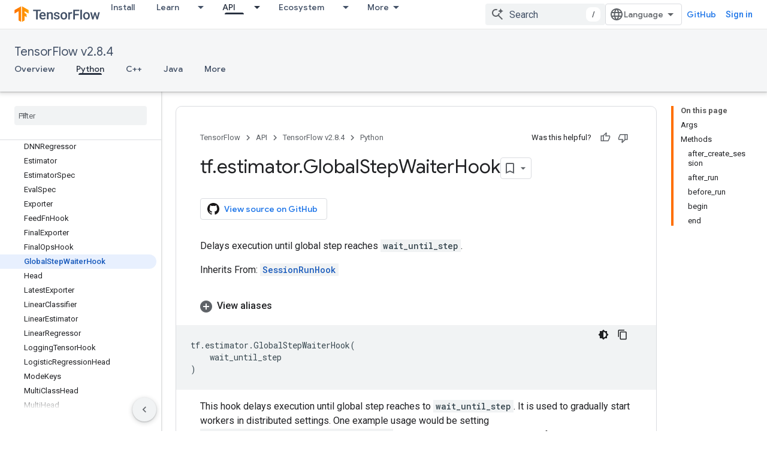

--- FILE ---
content_type: text/javascript
request_url: https://www.gstatic.com/devrel-devsite/prod/ve08add287a6b4bdf8961ab8a1be50bf551be3816cdd70b7cc934114ff3ad5f10/js/devsite_devsite_dropdown_list_module.js
body_size: -866
content:
(function(_ds){var window=this;try{customElements.define("devsite-dropdown-list",_ds.LR)}catch(a){console.warn("Unrecognized DevSite custom element - DevsiteDropdownList",a)};})(_ds_www);


--- FILE ---
content_type: text/javascript
request_url: https://www.gstatic.com/devrel-devsite/prod/ve08add287a6b4bdf8961ab8a1be50bf551be3816cdd70b7cc934114ff3ad5f10/js/devsite_devsite_fast_track_profile_creator_module.js
body_size: -866
content:
(function(_ds){var window=this;try{customElements.define("devsite-fast-track-profile-creator",_ds.TU)}catch(a){console.warn("Unrecognized DevSite custom element - DevsiteFastTrackProfileCreator",a)};})(_ds_www);


--- FILE ---
content_type: text/javascript
request_url: https://www.gstatic.com/devrel-devsite/prod/ve08add287a6b4bdf8961ab8a1be50bf551be3816cdd70b7cc934114ff3ad5f10/js/devsite_devsite_badger_module.js
body_size: -867
content:
(function(_ds){var window=this;var Xoa=function(a){const b=a.rb;a=a.Kb;let c,d;return(0,_ds.O)('<div class="devsite-badger-award-inner"><devsite-badge-awarded badge-name="'+_ds.S(b.title)+'" badge-icon-url="'+_ds.S(_ds.TC(b.imageUrl))+'" badge-url="'+_ds.S(_ds.TC(b.url))+'"'+(b.currentTierCount!=null?' badge-count="'+_ds.S(b.currentTierCount)+'"':"")+(b.complete!=null?' badge-complete="'+_ds.S(b.complete)+'"':"")+(b.isNewTier!=null?' is-new-tier="'+_ds.S(b.isNewTier)+'"':"")+(b.path?' badge-path="'+_ds.S(b.path)+'"':"")+(b.shareTitle?
' badge-share-title="'+_ds.S(b.shareTitle)+'"':"")+(b.shareDescription?' badge-share-description="'+_ds.S(b.shareDescription)+'"':"")+(b.nextPlaylistUrl?' next-playlist-url="'+_ds.S(_ds.TC(b.nextPlaylistUrl))+'"':"")+(b.redeemAnotherBtn?" redeem-another":"")+(b.hideButtons?" hide-buttons":"")+(b.redeemCode?' redeem-code="'+_ds.S(b.redeemCode)+'"':"")+(a?' return-uri="'+_ds.S(_ds.TC(a))+'"':"")+(b.events?' events-number="'+_ds.S(b.events.length)+'"':"")+(b.awardDescription?' badge-award-description="'+
_ds.S(b.awardDescription)+'"':"")+(b.awardButton?' badge-award-button-label="'+_ds.S((c=b.awardButton.label)!=null?c:"")+'" badge-award-button-url="'+_ds.S(_ds.TC((d=b.awardButton.url)!=null?d:""))+'"':"")+" dismiss></devsite-badge-awarded></div>")},Yoa=function(){return(0,_ds.O)('<div class="devsite-badger-award"></div>')};var Zoa=/\/redeem.*|\/settings[\/]?.*?/,apa=function(a){a.eventHandler.listen(document.body,"devsite-before-page-change",()=>void O_(a));a.eventHandler.listen(document.body,"devsite-award-granted",b=>{(b=b.getBrowserEvent())&&b.detail&&P_(a,b.detail.award)});a.eventHandler.listen(document.body,["devsite-page-loaded","devsite-page-changed"],()=>{a.Fh();$oa(a)})},O_=async function(a){if(a.j){var b=a.j.querySelectorAll(".devsite-badger-award-inner"),c=b[0];if(c){const d=c.querySelector("devsite-badge-awarded");
(d==null?0:d.m)&&await (d==null?void 0:d.m());const e=d==null?void 0:d.getAttribute("badge-path");a.awards=a.awards.filter(f=>f.path!==e);c.removeAttribute("show");await _ds.Eo(200);_ds.tn(c);b.length===1&&(_ds.tn(a.j),a.j=null)}}},P_=async function(a,b){if(b&&b.complete&&!a.awards.find(f=>f.path===b.path)&&document.body.getAttribute("type")!=="error"&&!Zoa.exec(document.location.pathname)){a.awards.push(b);if(!a.j){var c=document.querySelector(".static-badge-awarded-container");c?(a.j=c,a.m=!0):
(a.j=_ds.ot(Yoa),document.body.appendChild(a.j))}try{await customElements.whenDefined("devsite-badge-awarded")}catch(f){}var d;c=(d=_ds.zo())==null?void 0:d.href;var e=_ds.ot(Xoa,{rb:b,Kb:c});e&&(a.eventHandler.listen(e,"devsite-badge-awarded-dismissed",()=>{O_(a)}),d=e.querySelector("devsite-badge-awarded"))&&(a.j.appendChild(e),_ds.hq(a.eventHandler,d,"running",()=>{e==null||e.setAttribute("show","");var f;const g=(f=a.j)==null?void 0:f.querySelectorAll("devsite-badge-awarded");if(g&&!a.m)for(f=
0;f<g.length;f++){let h;(h=g[f])==null||h.dispatchEvent(new CustomEvent("devsite-badge-awarded-stack-num-changed",{bubbles:!0,detail:{Aq:g.length-1-f}}))}}))}},$oa=async function(a){var b=await _ds.KU();if(b){b=b.filter(d=>d.displayCount<3);var c=await _ds.v();b.length>0?await c.getStorage().set("temp_badges","",JSON.stringify(b)):await c.getStorage().remove("temp_badges","");for(const d of b)b=new URL(d.awardedBy,document.location.origin),c=_ds.C(),(!d.awardedBy||b.origin===c.origin&&b.pathname===
c.pathname)&&d.complete&&await P_(a,d)}},bpa=class extends _ds.cO{constructor(){super(["devsite-badge-awarded"]);this.eventHandler=new _ds.u(this);this.j=null;this.awards=[];this.m=!1}connectedCallback(){apa(this)}disconnectedCallback(){_ds.D(this.eventHandler);O_(this)}async Fh(){await _ds.v();await customElements.whenDefined("devsite-user");var a=document.querySelector("devsite-user#devsite-user");if(a){var b=!1;try{b=await a.isSignedIn()}catch(c){}if(b&&await (new _ds.zO).ed()){a=new _ds.YO;try{await _ds.VO(a,
new _ds.KN)}catch(c){}}}}};try{customElements.define("devsite-badger",bpa)}catch(a){console.warn("Unrecognized DevSite custom element - DevsiteBadger",a)};})(_ds_www);


--- FILE ---
content_type: text/javascript
request_url: https://www.gstatic.com/devrel-devsite/prod/ve08add287a6b4bdf8961ab8a1be50bf551be3816cdd70b7cc934114ff3ad5f10/js/devsite_devsite_tooltip_module.js
body_size: -867
content:
(function(_ds){var window=this;var R8=function(a){return a.hasAttribute("no-tooltip")?!1:a.hasAttribute("data-title")||a.hasAttribute("data-tooltip")||a.hasAttribute("tooltip")&&a.clientWidth<a.scrollWidth},S8=function(a){if(!a)return!1;var b=a.getRootNode();return(b=b instanceof Document||b instanceof ShadowRoot?b:null)&&(b.activeElement===a||[...b.querySelectorAll(":hover")].includes(a))?!0:!1},lBa=function(a){return(0,_ds.O)('<span class="devsite-tooltip-msg" role="tooltip">'+_ds.Q(a.RC)+"</span>")};var mBa=["dl.google.com"],nBa="abc.xyz admob.com android.com blogger.com blogspot.com chrome.com chromium.org domains.google doubleclick.com feedburner.com g.co ggpht.com gmail.com gmodules.com goo.gl google.com google.org googleapis.com googleapps.com googlecode.com googledrive.com googlemail.com googlesource.com googlesyndication.com googletagmanager.com googleusercontent.com gv.com keyhole.com madewithcode.com panoramio.com urchin.com withgoogle.com youtu.be youtube.com ytimg.com".split(" "),oBa=
function(a){const b=Array.from(document.querySelectorAll(".devsite-article-body [title]"));for(const c of b){let d;c.setAttribute("data-title",(d=c.getAttribute("title"))!=null?d:"");c.removeAttribute("title")}if(a.hasAttribute("blocked-link")){a=Array.from(document.getElementsByTagName("a"));for(const c of a)if(a=c.getAttribute("href")){const d=(new URL(a,document.location.origin)).hostname.replace("www.","");!mBa.some(e=>d.indexOf(e)!==-1)&&nBa.some(e=>d.indexOf(e)!==-1)&&(c.setAttribute("data-title",
"This link may not be accessible in your region."),c.removeAttribute("title"))}}},pBa=function(a){a.eventHandler.listen(document.body,"devsite-content-updated",()=>{a.ea.Ta()});a.eventHandler.listen(document.body,"pointermove",b=>{var c;if(b=(c=b.getBrowserEvent())==null?void 0:c.composedPath()){c=!1;var d=null;for(d of b)if(_ds.tc()(d)&&(c=R8(d)),c)break;d instanceof Element&&c?T8(a,d):U8(a)}});a.eventHandler.listen(document.body,"keydown",b=>{b.key==="Escape"&&V8(a)});a.eventHandler.listen(document.body,
"focusin",b=>{var c;if(b=(c=b.getBrowserEvent())==null?void 0:c.composedPath()){var d=!1;c=null;for(c of b)if(_ds.tc()(c)&&(b=c.firstElementChild,d=c.classList.contains("devsite-nav-title")&&b?R8(b):R8(c)),d)break;c instanceof Element&&d?T8(a,c):U8(a)}});a.eventHandler.listen(document.body,["devsite-sticky-scroll","devsite-sticky-resize"],()=>{V8(a)})},V8=async function(a,b=!1){clearTimeout(a.m);a.m=0;if(a.j){var c=S8(a.o)||S8(a.j);if(!b||!c){a.j=null;var d=a.o;a.o=null;d&&(_ds.pp(d,_ds.Ln,()=>{_ds.tn(d);
_ds.qn(d)}),setTimeout(()=>{_ds.tn(d);_ds.qn(d)},1E3),d.style.opacity="0")}}},T8=function(a,b){if(a.j!==b){V8(a);var c,d=b.getAttribute("data-tooltip")||b.getAttribute("data-title")||((c=b.textContent)!=null?c:"").trim(),e=_ds.ot(lBa,{RC:d});e.style.opacity="0";document.body.appendChild(e);var f=_ds.Yh(window),g=e.getBoundingClientRect(),{top:h,left:k,width:l,height:m}=b.getBoundingClientRect();c=h+m;c+g.height+4>f.height&&(c=h-g.height-16);d=k+l/2-g.width/2;g.width>f.width?d=0:(d=Math.max(d,4),f=
f.width-(d+g.width+4),f<0&&(d+=f));e.style.top=`${c}px`;e.style.left=`${d}px`;a.j=b;a.o=e;window.requestAnimationFrame(()=>{e.style.opacity="1"})}},U8=function(a){a.m===0&&(a.m=setTimeout(()=>{V8(a,!0)},1500))},qBa=class extends _ds.cO{constructor(){super();this.m=0;this.eventHandler=new _ds.u;this.o=this.j=null;this.ea=new _ds.Nh(()=>void oBa(this),250)}connectedCallback(){document.body.hasAttribute("touch")?_ds.tn(this):(pBa(this),this.ea.Ta())}disconnectedCallback(){super.disconnectedCallback();
_ds.D(this.eventHandler)}};try{customElements.define("devsite-tooltip",qBa)}catch(a){console.warn("devsite.app.customElement.DevsiteTooltip",a)};})(_ds_www);


--- FILE ---
content_type: text/javascript
request_url: https://www.gstatic.com/devrel-devsite/prod/ve08add287a6b4bdf8961ab8a1be50bf551be3816cdd70b7cc934114ff3ad5f10/js/devsite_devsite_footer_promos_module.js
body_size: -866
content:
(function(_ds){var window=this;var b3=class extends _ds.Hm{cc(a){const b=this.querySelector("nav");a&&_ds.Gm(this,b,a.querySelector("nav"));b&&(a?(b.hidden=!1,b.removeAttribute("aria-hidden")):(b.hidden=!0,b.setAttribute("aria-hidden","true")))}};b3.prototype.updateContent=b3.prototype.cc;try{customElements.define("devsite-footer-promos",b3)}catch(a){console.warn("Unrecognized DevSite custom element - DevsiteFooterPromos",a)};})(_ds_www);


--- FILE ---
content_type: text/javascript
request_url: https://www.gstatic.com/devrel-devsite/prod/ve08add287a6b4bdf8961ab8a1be50bf551be3816cdd70b7cc934114ff3ad5f10/js/devsite_devsite_callout_module.js
body_size: -867
content:
(function(_ds){var window=this;var Tpa=async function(a,b){const c=a.o;let d;const e=b.id!==((d=a.oa)==null?void 0:d.id);e&&(a.className=b.id,a.eventLabel=`devsite-callout-${b.id}`,a.o=new _ds.VQ(b.origin,a.eventLabel));a.oa=b;c&&e&&await _ds.UQ(c)},Upa=async function(a){a.eventHandler.listen(document.body,"devsite-before-page-change",()=>{a.hide()})},Vpa=async function(a,b){let c;((c=a.callout)==null?0:c.Gf)&&a.callout.Gf(b);await a.hide();a.Ba({category:"Site-Wide Custom Events",action:"callout-dismiss",label:a.eventLabel})},
t0=async function(a,b){let c;((c=a.callout)==null?0:c.sf)&&a.callout.sf(b);let d;((d=a.callout)==null?0:d.nj)||await a.hide();a.Ba({category:"Site-Wide Custom Events",action:"callout-action",label:a.eventLabel})},Wpa=function(a){let b,c;if(((b=a.callout)==null?0:b.Ke)&&`${(c=a.callout)==null?void 0:c.Ke}`){let d,e;return(0,_ds.M)`<div class="devsite-callout-branding">
          <img
            class="devsite-callout-branding-image"
            src="${(d=a.callout)==null?void 0:d.Ke}"
            alt="${((e=a.callout)==null?void 0:e.Kg)||""}" />
        </div>
        <hr />`}return(0,_ds.M)``},Xpa=function(a){let b,c;if(((b=a.callout)==null?0:b.cq)&&`${(c=a.callout)==null?void 0:c.cq}`){let d,e;return(0,_ds.M)`<div class="devsite-callout-hero">
        <img
          class="devsite-callout-hero-image"
          src="${(d=a.callout)==null?void 0:d.cq}"
          alt="${((e=a.callout)==null?void 0:e.Zz)||""}" />
      </div>`}return(0,_ds.M)``},Ypa=function(a){let b;if((b=a.callout)==null?0:b.Et)return(0,_ds.M)``;let c;return(0,_ds.M)` <div class="devsite-callout-header">
        <h2>${((c=a.callout)==null?void 0:c.title)||""}</h2>
      </div>`},Zpa=function(a){let b;if((b=a.callout)==null?0:b.loading)return(0,_ds.M)`<div class="devsite-callout-body"
        ><devsite-spinner size="24"></devsite-spinner
      ></div>`;let c,d;var e;if(((c=a.callout)==null?0:c.body)&&`${(d=a.callout)==null?void 0:d.body}`){{let f;if(((f=a.callout)==null?void 0:f.body)instanceof _ds.jg){let g;a=(0,_ds.M)`${(0,_ds.iQ)((g=a.callout)==null?void 0:g.body)}`}else a=(0,_ds.M)`${(e=a.callout)==null?void 0:e.body}`}e=(0,_ds.M)`<div class="devsite-callout-body">
        ${a}
      </div>`}else e=(0,_ds.M)``;return e},$pa=function(a){var b;if((b=a.callout)==null||!b.qd)return(0,_ds.M)``;var c;b=(0,_ds.bz)({button:!0,"button-primary":!0,"devsite-callout-action":!0,"button-disabled":((c=a.callout)==null?void 0:c.Hs)||!1});let d;c=(d=a.callout)==null?void 0:d.Rx;let e;if((e=a.callout)==null?0:e.rk){let g,h;return(0,_ds.M)`<a
        @click=${k=>{t0(a,k)}}
        href="${((g=a.callout)==null?void 0:g.rk)||""}"
        class="${b}"
        aria-label=${c!=null?c:_ds.oA}
        data-title=${c!=null?c:_ds.oA}>
        ${((h=a.callout)==null?void 0:h.qd)||""}
      </a>`}let f;return(0,_ds.M)`<button
        @click=${g=>{t0(a,g)}}
        class="${b}"
        aria-label=${c!=null?c:_ds.oA}
        data-title=${c!=null?c:_ds.oA}>
        ${((f=a.callout)==null?void 0:f.qd)||""}
      </button>`},u0=class extends _ds.aC{set callout(a){Tpa(this,a)}get callout(){return this.oa}get open(){let a;return((a=this.ma.value)==null?void 0:a.open)||!1}constructor(){super(["devsite-spinner"]);this.eventHandler=new _ds.u;this.eventLabel="";this.oa=this.ea=this.o=null;this.ma=new _ds.eQ}connectedCallback(){super.connectedCallback();Upa(this)}disconnectedCallback(){super.disconnectedCallback();let a;(a=this.o)==null||a.cancel()}Na(){return this}async ready(){await this.j}async show(){await this.ready();
if(!this.open){var a;await ((a=this.o)==null?void 0:a.schedule(()=>{document.activeElement instanceof HTMLElement&&(this.ea=document.activeElement);var b;(b=this.ma.value)==null||b.show();let c;(c=this.querySelector(".devsite-callout-action"))==null||c.focus();let d;b={message:(((d=this.callout)==null?void 0:d.title)||"")+" dialog opened"};document.body.dispatchEvent(new CustomEvent("devsite-a11y-announce",{detail:b}));this.Ba({category:"Site-Wide Custom Events",action:"callout-impression",label:this.eventLabel,
nonInteraction:!0})},()=>{let b;(b=this.ma.value)==null||b.close();let c;(c=this.querySelector(".devsite-callout-action"))==null||c.blur();this.ea&&this.ea.focus()}))}}async hide(){await this.ready();let a;await ((a=this.o)==null?void 0:_ds.UQ(a))}render(){if(!this.callout)return(0,_ds.M)``;let a;return(0,_ds.M)`
      <dialog
        closedby="none"
        ${(0,_ds.gQ)(this.ma)}
        aria-label="${((a=this.callout)==null?void 0:a.title)||""}"
        class="devsite-callout">
        ${Wpa(this)} ${Xpa(this)}
        ${Ypa(this)} ${Zpa(this)}
        <div class="devsite-callout-buttons">
          <button
            @click=${b=>{Vpa(this,b)}}
            class="button button-dismiss devsite-callout-dismiss">
            ${"Dismiss"}
          </button>
          ${$pa(this)}
        </div>
      </dialog>
    `}};_ds.w([_ds.F({Aa:!1}),_ds.x("design:type",Object),_ds.x("design:paramtypes",[Object])],u0.prototype,"callout",null);try{customElements.define("devsite-callout",u0)}catch(a){console.warn("Unrecognized DevSite custom element - DevsiteCallout",a)};})(_ds_www);
